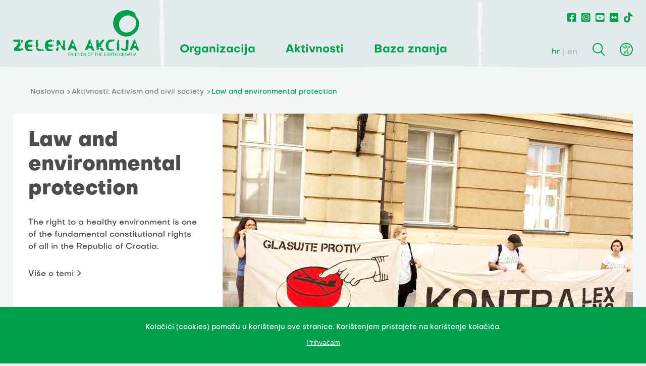

--- FILE ---
content_type: text/html; charset=utf-8
request_url: https://zelena-akcija.hr/hr/teme/environmental-law?page=3
body_size: 4562
content:
<!DOCTYPE html>
<html>
  <head>
    <meta charset="UTF-8">
    <meta content="width=device-width, initial-scale=1.0, maximum-scale=1.0" name="viewport">
    <title>
      Law and environmental protection - Zelena akcija
    </title>
      <meta content="Law and environmental protection" property="og:title"/>
    <meta content="Zelena akcija je udruženje građanki i građana za zaštitu okoliša i prirode te promicanje održivog razvoja u RH koja aktivno djeluje od 1990." name="Description"/>
    <meta content="Zelena akcija, udruga, ativizam, zaštita okoliša, održivi razvoj, zero waste" name="Keywords"/>
      <meta content="https://zelena-akcija.hr/assets/facebook-468bab519cc8a9f3f7e566494b5c9c1fc3b359888081d07cf44636305fe1be48.png" property="og:image"/>
    <meta content="Zelena akcija je udruženje građanki i građana za zaštitu okoliša i prirode te promicanje održivog razvoja u RH koja aktivno djeluje od 1990." property="og:description"/>
    <meta content="https://zelena-akcija.hr/hr/teme/environmental-law?page=3" property="og:url"/>
    <meta content="Zelena akcija" property="og:site_name"/>
    <meta content="max-image-preview:large" name="robots"/>
    <meta content="summary_large_image" name="twitter:card"/>
      <meta content="Law and environmental protection" name="twitter:title"/>
    <meta content="Zelena akcija je udruženje građanki i građana za zaštitu okoliša i prirode te promicanje održivog razvoja u RH koja aktivno djeluje od 1990." name="twitter:description"/>
    <meta content="https://zelena-akcija.hr/assets/facebook-468bab519cc8a9f3f7e566494b5c9c1fc3b359888081d07cf44636305fe1be48.png" name="twitter:image"/>
    <meta content="https://zelena-akcija.hr/hr/teme/environmental-law?page=3" name="twitter:url"/>

    <script type="text/javascript" src="https://ajax.googleapis.com/ajax/libs/jquery/3.3.1/jquery.min.js"></script>
    <link rel="stylesheet" href="/packs/css/application-5928ce29.css" media="all" data-turbolinks-track="reload" />
    <script src="/packs/js/application-7587a6e19d7077ea44e0.js" data-turbolinks-track="reload"></script>
    <meta name="csrf-param" content="authenticity_token" />
<meta name="csrf-token" content="6O/vL+qcZvd5DnnWnmB/kZoE5+j6DqGNgti8yTNY2bw89IKvwncqGJVGu8bduO1jYxOwT4KvXk6SEKwywjxMvg==" />
      <!-- Google tag (gtag.js) -->
      <script async src="https://www.googletagmanager.com/gtag/js?id=UA-364701-8"></script>
      <script>
        window.dataLayer = window.dataLayer || [];
        function gtag(){dataLayer.push(arguments);}
        gtag('js', new Date());
        gtag('config', 'UA-364701-8');
      </script>
      <!-- Meta Pixel Code -->
      <script>
        !function(f,b,e,v,n,t,s)
        {if(f.fbq)return;n=f.fbq=function(){n.callMethod?
        n.callMethod.apply(n,arguments):n.queue.push(arguments)};
        if(!f._fbq)f._fbq=n;n.push=n;n.loaded=!0;n.version='2.0';
        n.queue=[];t=b.createElement(e);t.async=!0;
        t.src=v;s=b.getElementsByTagName(e)[0];
        s.parentNode.insertBefore(t,s)}(window, document,'script',
        'https://connect.facebook.net/en_US/fbevents.js');
        fbq('init', '763599338672000');
        fbq('track', 'PageView');
      </script>
      <noscript><img height="1" width="1" style="display:none"
        src="https://www.facebook.com/tr?id=763599338672000&ev=PageView&noscript=1"
      /></noscript>
      <!-- End Meta Pixel Code -->
  </head>
  <body class="  ">
    <header>
      <div class="row">
        <div class="logo">
          <a href="/hr">
            <img src="/assets/logo_green-168a380109be57e6cab5d14109d5a87f4e98b0b3fc13ad869f11f98cc9c8af8f.svg" />
          </a>
        </div>
        <div class="hamburger">
          <div class="line"></div>
          <div class="line"></div>
          <div class="line"></div>
        </div>
        <div class="main_navigation">
          <ul class="main_nav">
              <li><span class="main_nav_item">Organizacija</span>
                  <ul class="dropdown">
                      <li><a href="/hr/o-nama">O nama</a></li>
                      <li><a href="/hr/o-organizaciji-i-financiranju">O organizaciji i finanaciranju</a></li>
                      <li><a href="/hr/misija-i-vizija">Misija i vizija</a></li>
                      <li><a href="/hr/ciljevi-i-strategija">Ciljevi i strategija</a></li>
                      <li><a href="/hr/tim">Tim i kontakt</a></li>
                  </ul>
              </li>
              <li><span class="main_nav_item">Aktivnosti</span>
                  <ul class="dropdown">
                      <li><a href="/hr/vijesti">Što je novo</a></li>
                      <li><a href="/hr/teme">Teme</a></li>
                      <li><a href="/hr/servisi">Servisi za građane_ke</a></li>
                      <li><a href="/hr/kampanje">Kampanje</a></li>
                      <li><a href="/hr/projekti">Projekti</a></li>
                  </ul>
              </li>
              <li><span class="main_nav_item">Baza&nbsp;znanja</span>
                  <ul class="dropdown">
                      <li><a href="/hr/publikacije">Publikacije</a></li>
                      <li><a href="/hr/multimedija">Multimedija</a></li>
                      <li><a href="/hr/teme/edukacije-zelene-akcije">Edukacije</a></li>
                  </ul>
              </li>
          </ul>
        </div>
        <div class="right_nav">
          <ul class="social_nav">
            <li><a href="https://www.facebook.com/Zelenaakcija/?ref=ts"><i class="fab fa-facebook-square"></i></a></li>
            <li><a href="https://www.instagram.com/zelenaakcija/"><i class="fab fa-instagram-square"></i></a></li>
            <li><a href="https://www.youtube.com/user/zelenaakcija"><i class="fab fa-youtube-square"></i></a></li>
            <li><a href="https://www.flickr.com/photos/132324140@N03"><i class="fab fa-flickr"></i></a></li>
            <li><a href="https://www.tiktok.com/@zelenaakcija"><i class="fab fa-tiktok"></i></a></li>
          </ul>
          <div class="secondary_nav">
            <div class="lang_switcher">
              <a rel="alternate" hreflang="hr" class="active" href="/hr/teme/pravo-i-zastita-okolisa">hr</a>
              <a rel="alternate" hreflang="en" class="" href="/en/topics/environmental-law">en</a>
            </div>
            <div class="search"></div>
            <div class="search_box">
              <h2 class="green_title">Pretraživanje</h2>
              <form type="get" action="/hr/pretrazi">
                <input type="text" name="query" value="" placeholder="Upiši pojam">
                <button type="submit"></button>
              </form>
              <button class="close"></button>
            </div>
            <div class="accessibility">
              <ul class="accessibility_menu">
                <li class="contrast_change">promijeni kontrast</li>
                <li class="font_change">promijeni pismo</li>
                <li class="links_underline">podcrtaj linkove</li>
              </ul>
          </div>
        </div>
      </div>
    </header>
    <section class="page_header row">
  <div class="container">
    <div class="breadcrumbs">
  <ul>
    <li>
      <a href="/hr">Naslovna</a>
    </li>
      <li>
          <a href="/hr/teme">Aktivnosti: Activism and civil society</a>
      </li>
      <li>Law and environmental protection</li>
  </ul>
</div>

    <div class="programi_header">
      <div class="content">
        <div>
          <h1 class="black_title">Law and environmental protection</h1>
          <p>The right to a healthy environment is one of the fundamental constitutional rights of all in the Republic of Croatia. </p>
          <a href="/hr/teme/environmental-law/info">Više o temi </a>
        </div>
        <div class="otpad_box">
            <img src="/system/contact/30/img_files/original/zeljka.jpg" />
            <div>
              <p class="pro">Lawyer of Zelena akcija</p>
              <a href="/hr/tim?program=34">Željka Leljak Gracin</a>
            </div>
        </div>
      </div>
      <img src="/system/program/10/img_files/big/PN9A2941.jpg" />
    </div>
  </div>
</section>
<a name="tabs"></a>
<section class="categories row">
  <ul class="tabs">
    <li class="tab active"><a href="/hr/teme/environmental-law#tabs">SVI</a> </li>
      <li class="tab "><a href="/hr/teme/environmental-law?prikaz=novosti#tabs">Što je novo</a> </li>
  </ul>
</section>
  <section class="row">
    <div class="container">
          <article class="news_post col_4">
      <a href="/hr/vijesti/network-of-euroean-enviroment-law-organization-claims-croatia-violates-aarhus-convention">
        
        <h2>Network of euroean enviroment law organization claims: Croatia violates Aarhus Convention</h2>
        <p>Representatives of the Ministry of Environmental Protection, Physical Planning and Construction confirmed last Friday that they are refusing to withdraw the disciplinary process against Green Action/Friends of the Earth Croatia while Croatian Government so far remains silent about the whole case</p>
        <span>PRIOPĆENJE  -
          <time>17.06.2010.</time>
        </span>
      </a>
    </article>
    <article class="news_post col_4">
      <a href="/hr/vijesti/network-of-european-environmental-law-organizations-claims-croatia-violates-aarhus-convention">
        
        <h2>Network of European environmental law organizations claims: Croatia violates Aarhus Convention</h2>
        <p>Croatia violates Aarhus Convention Representatives of the Ministry of Environmental Protection, Physical Planning and Construction confirmed last Friday that they are refusing to withdraw the disciplinucation in Croatia.</p>
        <span>PRIOPĆENJE  -
          <time>17.06.2010.</time>
        </span>
      </a>
    </article>
    <article class="news_post col_4">
      <a href="/hr/vijesti/two-cases-in-croatian-waste-management-policy">
        
        <h2>Two cases in Croatian waste management policy</h2>
        <p>This case study is designed to inform citizens about Croatia’s accession to the EU in the area of the environment, in an easy-to-under-stand way. It serves both as educational and lobbying tool aimed at informing citizens on the latest developments in environmental law and implementation, as well as influencing policy and decision makers in Croatia.</p>
        <span>PRIOPĆENJE  -
          <time>08.04.2010.</time>
        </span>
      </a>
    </article>
    <article class="news_post col_4">
      <a href="/hr/vijesti/court-case-against-friends-of-the-earth-croatia">
        <img src="/system/article/785/img_files/big/boje-i-lakovi-mala2.jpg" />
        <h2>Court case against Friends of the Earth Croatia</h2>
        <p>Croatian Ministry of Environment attempts to shut down Friends of the Earth Croatia with court case over peaceful protest action!</p>
        <span>PRIOPĆENJE  -
          <time>03.04.2010.</time>
        </span>
      </a>
    </article>
    <article class="news_post col_4">
      <a href="/hr/vijesti/eia-legislation-in-croatia-case-study">
        
        <h2>EIA legislation in Croatia - case study</h2>
        <p>Issue No. 2 November 2005
This case study is designed to inform citizens about Croatia’s accession to the EU in the area of the environment, in an easy-to-under-stand way. It serves both as educational and lobbying tool aimed at informing citizens on the latest developments in environmental law and implementation, as well as influencing policy and decision makers in Croatia.</p>
        <span>PRIOPĆENJE  -
          <time>03.04.2010.</time>
        </span>
      </a>
    </article>

    </div>
  </section>
<section class="pagination row">
  <nav class='pagination'>

<a rel="prev" class="prev" href="/hr/teme/environmental-law?page=2"></a>

<a href="/hr/teme/environmental-law">1</a>

<a rel="prev" href="/hr/teme/environmental-law?page=2">2</a>

<span class='current'>3</span>



</nav>

</section>

    <footer>
      <div class="row">
        <div class="logo">
          <img src="/assets/logo_white-683f276cf8b20455829202b31e1aeb0293cb6f3ce140d3a8b887be6255f9345d.svg" />
        </div>
        <div class="address a">
          <p>Frankopanska 1, <br>HR-10000 Zagreb</p>
          <p>OIB: <br>20104420784</p>
          <a href="mailto:za@zelena-akcija.hr">za@zelena-akcija.hr</a>
          <a href="/ZA-logos.zip">Logo Zelene Akcije</a>
            <a href="/hr/pravila-privatnosti">Pravila privatnosti</a>
        </div>
        <div class="address">
          <p>IBAN:<br> HR4124840081101645974<br>Reiffeisenbank, Magazinska ul. 69, Zagreb<br></p>
          <p>tel: <br>  <a href="tel:01/4813-096">01/481-30-96</a></p>
          <p>zeleni telefon: <br>  <a href="tel:01/48 12 225">01/48 12 225</a></p>
          <p>Radno vrijeme: <br> PON-PET / 9-17h</p>
        </div>
        <div class="main">
          <a href="https://zaklada.civilnodrustvo.hr/"><img src="/assets/zaklada_logo_neg-466ef72e568eb0803ef6e38143a15c42587566710efc2ee276652e4c5df50396.svg" /></a>
          <a href="https://zaklada.civilnodrustvo.hr/razvojna-suradnja/centri-znanja"><img src="/assets/centri_znanja_neg-d18787d4e9f561ad11dc73892bc23e3c18c901dc582e3eecb3725602d64d6289.svg" /></a>
        </div>
        <div class="donate">
          <p>Naš rad ovisi o tvojoj podršci. Ako možeš, <a href="/hr/podrzite">DONIRAJ.</a> </p>
        </div>
      </div>
    </footer>
    <section class="last_row">
      <p>Naše sadržaje možete prenositi u integralnoj ili prerađenoj verziji uz navođenje organizacije Zelena akcija - pod uvjetima licence Creative Commons Imenovanje 4.0 međunarodna.<br>Ovo dopuštenje se ne odnosi na stock fotografije i embedane sadržaje drugih stvaratelja.</p>
      <p class="signature"> Design & development: Slobodna domena Zadruga za otvoreni kod i dizajn</p>
    </section>

     <div class="cookies">
       <div class="cookies-content-holder">
         <p>Kolačići (cookies) pomažu u korištenju ove stranice. Korištenjem pristajete na korištenje kolačića.</p>
         <p><button>Prihvaćam</button></p>
        </div>
      </div>
  </body>
</html>


--- FILE ---
content_type: image/svg+xml
request_url: https://zelena-akcija.hr/packs/media/images/arrow-black-6edf7f2c.svg
body_size: 245
content:
<svg xmlns="http://www.w3.org/2000/svg" width="9.121" height="15.414" viewBox="0 0 9.121 15.414"><path d="M14.914-21.249l7,7-7,7" transform="translate(-14.206 21.956)" fill="none" stroke="#4d4d4d" stroke-miterlimit="10" stroke-width="2"/></svg>


--- FILE ---
content_type: image/svg+xml
request_url: https://zelena-akcija.hr/packs/media/images/header_paint_stroke_02-0ee759bd.svg
body_size: 839
content:
<svg xmlns="http://www.w3.org/2000/svg" width="9.977" height="137.353" viewBox="0 0 9.977 137.353"><g transform="translate(-1174.023 6.802)"><path d="M.081,3.277c.751-3.089,2.3-6.9,3.473-4.558C5.18,1.964,4.975,3,5.287,12.883S7.821,28.518,7.821,39.726c0,7.05-.666,10.191-1.046,18.461S8.066,64.5,7.821,72.9c-.124,4.257-.934,9.3-1.245,14.949s.419,8.4-.637,10.734-4.62,6.662-6.788.679-.836-14.034-1.247-27.7S.83,49.068.83,40.984c0-17.766-1.559-9.419-1.284-16.56s.535-6.2.535-12.331S-.67,6.366.081,3.277Z" transform="translate(1181.869 95.489) rotate(180)" fill="#f2f6f7"/><path d="M-1.242,1.184C.047-2.124-.957-1.031,1.547-.934S4.332,3.234,4.649,14.3c.1,3.575.109,10.876-1.354,14.107s-4.112,3.02-3.922-2.395c.281-8-.615-5.919-.615-12.785S-2.531,4.492-1.242,1.184Z" transform="translate(1180.914 129.368) rotate(180)" fill="#f2f6f7"/></g></svg>